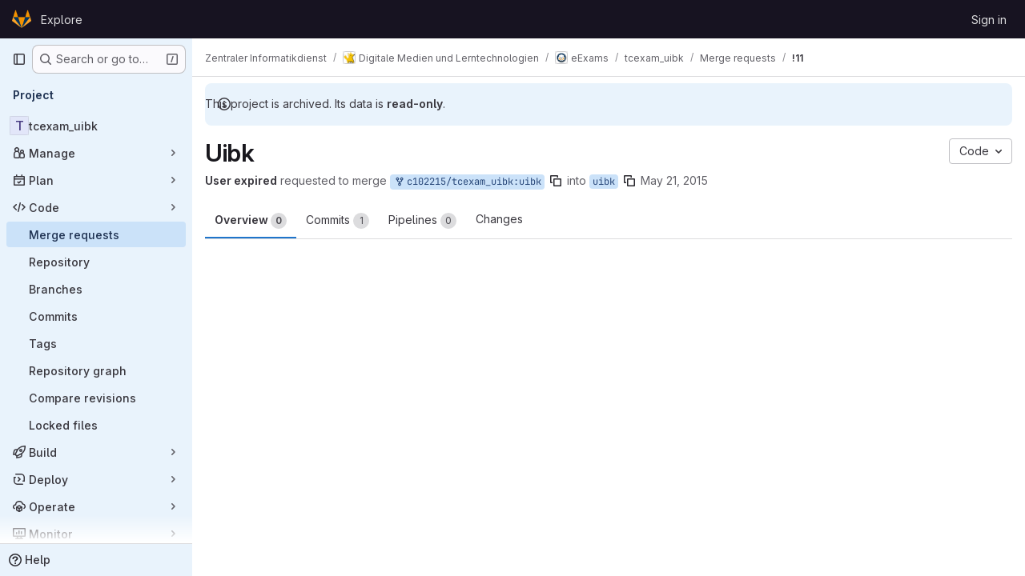

--- FILE ---
content_type: application/javascript
request_url: https://git.uibk.ac.at/assets/webpack/commons-pages.groups.epics.index-pages.groups.epics.new-pages.groups.epics.show-pages.groups.wikis-p-0a098c19.7a2c167b.chunk.js
body_size: 4254
content:
(this.webpackJsonp=this.webpackJsonp||[]).push([["commons-pages.groups.epics.index-pages.groups.epics.new-pages.groups.epics.show-pages.groups.wikis-p-0a098c19"],{NbhA:function(e,t,r){"use strict";var o=r("Bk2k"),i=r.n(o),n=(r("RFHG"),r("z6RN"),r("xuo1"),r("3UXl"),r("iyoE"),r("aFm2"),r("R9qC"),r("CbCZ")),s=r("zIFf"),a=r("Mp8J"),l=r("YH60"),c=r("/lV4"),u=r("tDP3"),d=r("5yoc");var m={components:{GlButton:n.a,EmojiPicker:l.default},directives:{GlTooltip:s.a,SafeHtml:a.a},props:{customEmojiPath:{type:String,required:!1,default:""},awards:{type:Array,required:!0},canAwardEmoji:{type:Boolean,required:!0},currentUserId:{type:Number,required:!1,default:-1},defaultAwards:{type:Array,required:!1,default:function(){return[]}},selectedClass:{type:String,required:!1,default:"selected"}},data:()=>({isMenuOpen:!1}),computed:{groupedDefaultAwards(){return this.defaultAwards.reduce((function(e,t){return Object.assign(e,{[t]:[]})}),{})},groupedAwards(){var e=this;const{thumbsup:t,thumbsdown:r,...o}={...this.groupedDefaultAwards,...i()(this.awards,(function(e){return e.name}))};return[...t?[this.createAwardList(d.i,t)]:[],...r?[this.createAwardList(d.h,r)]:[],...Object.entries(o).map((function([t,r]){return e.createAwardList(t,r)}))]}},mounted(){this.virtualScrollerItem=this.$el.closest(".vue-recycle-scroller__item-view")},methods:{getAwardClassBindings(e){return{[this.selectedClass]:this.hasReactionByCurrentUser(e),disabled:-1===this.currentUserId}},hasReactionByCurrentUser(e){var t=this;return-1!==this.currentUserId&&e.some((function(e){return e.user.id===t.currentUserId}))},createAwardList(e,t){return{name:e,list:t,title:this.getAwardListTitle(t,e),classes:this.getAwardClassBindings(t),html:Object(u.glEmojiTag)(e)}},getAwardListTitle(e,t){var r=this;if(!e.length)return"";const o=e;if(o.length>10&&this.hasReactionByCurrentUser(o)){const e=o.findIndex((function(e){return e.user.id===r.currentUserId}));if(e>9){const t=o[e];o.splice(e,1),o.splice(9,0,t)}}const i=o.map((function({user:e},t){return e.id===r.currentUserId?function(e){return 0===e?Object(c.a)("You"):Object(c.a)("you")}(t):e.name})).slice(0,10),n=o.slice(10,o.length);let s="";return n.length?s=Object(c.j)(Object(c.a)("%{listToShow}, and %{awardsListLength} more"),{listToShow:i.join(", "),awardsListLength:n.length},!1):i.length>1?(s=i.slice(0,i.length-1).join(", "),s+=i.length>2?",":"",s+=Object(c.j)(Object(c.a)(" and %{sliced}"),{sliced:i.slice(-1)},!1)):s=i.join(Object(c.a)(" and ")),s+Object(c.j)(Object(c.a)(" reacted with :%{name}:"),{name:t})},handleAward(e){this.canAwardEmoji&&(this.$emit("award",e),document.activeElement&&document.activeElement.blur())},setIsMenuOpen(e){this.isMenuOpen=e,this.virtualScrollerItem&&(this.virtualScrollerItem.style.zIndex=this.isMenuOpen?1:null)}},safeHtmlConfig:{ADD_TAGS:["gl-emoji"]}},h=r("tBpV"),g=Object(h.a)(m,(function(){var e=this,t=e._self._c;return t("div",{staticClass:"awards js-awards-block"},[e._l(e.groupedAwards,(function(r){return t("gl-button",{directives:[{name:"gl-tooltip",rawName:"v-gl-tooltip"}],key:r.name,staticClass:"gl-my-2 gl-mr-3",class:r.classes,attrs:{title:r.title,"data-emoji-name":r.name,"data-testid":"award-button"},on:{click:function(t){return e.handleAward(r.name)}},scopedSlots:e._u([{key:"emoji",fn:function(){return[t("span",{directives:[{name:"safe-html",rawName:"v-safe-html:[$options.safeHtmlConfig]",value:r.html,expression:"awardList.html",arg:e.$options.safeHtmlConfig}],staticClass:"award-emoji-block",attrs:{"data-testid":"award-html"}})]},proxy:!0}],null,!0)},[e._v(" "),t("span",{staticClass:"js-counter"},[e._v(e._s(r.list.length))])])})),e._v(" "),e.canAwardEmoji?t("div",{staticClass:"award-menu-holder gl-my-2"},[t("emoji-picker",{attrs:{right:!1,"custom-emoji-path":e.customEmojiPath,"data-testid":"emoji-picker"},on:{click:e.handleAward,shown:function(t){return e.setIsMenuOpen(!0)},hidden:function(t){return e.setIsMenuOpen(!1)}}})],1):e._e()],2)}),[],!1,null,null,null);t.a=g.exports},YH60:function(e,t,r){"use strict";r.r(t);var o=r("W7Ty"),i=r.n(o),n=(r("3UXl"),r("iyoE"),r("UezY"),r("z6RN"),r("hG7+"),r("CbCZ")),s=r("2TqH"),a=r("1I5c"),l=r("Lh8o"),c=r("zIFf"),u=r("T9Fk"),d=r.n(u),m=r("tDP3"),h=r("/lV4"),g=r("5yoc"),p=r("gFTu"),f=r("0AwG"),j={components:{GlButton:n.a},props:{emojis:{type:Array,required:!0},renderGroup:{type:Boolean,required:!0}},methods:{clickEmoji(e){this.$emit("emoji-click",e)}}},y=r("tBpV"),b=Object(y.a)(j,(function(){var e=this,t=e._self._c;return t("div",{staticClass:"gl-mb-2 gl-flex gl-flex-wrap"},[e.renderGroup?e._l(e.emojis,(function(r){return t("gl-button",{key:r,staticClass:"emoji-picker-emoji",attrs:{type:"button",category:"tertiary","aria-label":r,"data-testid":"emoji-button","button-text-classes":"!gl-hidden"},on:{click:function(t){return e.clickEmoji(r)},keydown:function(t){return!t.type.indexOf("key")&&e._k(t.keyCode,"enter",13,t.key,"Enter")?null:e.clickEmoji(r)}},scopedSlots:e._u([{key:"emoji",fn:function(){return[t("gl-emoji",{staticClass:"!gl-mr-0",attrs:{"data-name":r}})]},proxy:!0}],null,!0)})})):e._e()],2)}),[],!1,null,null,null).exports,w={components:{GlIntersectionObserver:p.a,EmojiGroup:b},props:{category:{type:String,required:!0},emojis:{type:Array,required:!0}},data:()=>({renderGroup:!1}),computed:{categoryTitle(){return Object(f.r)(this.category)}},methods:{categoryAppeared(){this.renderGroup=!0,this.$emit("appear",this.category)},onClick(e){this.$emit("click",{category:this.category,emoji:e})}}},v=Object(y.a)(w,(function(){var e=this,t=e._self._c;return t("gl-intersection-observer",{staticClass:"gl-h-full gl-px-4",on:{appear:e.categoryAppeared}},[t("div",{staticClass:"emoji-picker-category-header gl-top-0 gl-z-3 gl-w-full gl-py-3 gl-text-sm"},[t("b",[e._v(e._s(e.categoryTitle))])]),e._v(" "),e.emojis.length?e._l(e.emojis,(function(r,o){return t("emoji-group",{key:o,attrs:{emojis:r,"render-group":e.renderGroup},on:{"emoji-click":e.onClick}})})):t("p",[e._v("\n    "+e._s(e.s__("AwardEmoji|No emoji found."))+"\n  ")])],2)}),[],!1,null,null,null).exports,C=r("Am3t"),k=r.n(C),_=r("d+lS"),O=r.n(_),S=r("htNe"),A=r.n(S),E=(r("RFHG"),r("xuo1"),r("NmEs"));const x=function(e){return e*g.g+g.e},I=async function(){let e=localStorage.getItem(g.j);if(!e){const t=Object(E.l)(g.j);if(!t)return null;e=t,function(){const e=Object(E.l)(g.j);localStorage.setItem(g.j,e),Object(E.L)(g.j)}()}const t=[...(await Object(m.getEmojisForCategory)("custom")).map((function(e){return e.name})),...Object(m.getAllEmoji)().map((function(e){return e.n}))],r=k()(O()(e.split(",")).filter((function(e){return t.includes(e)})),9);return{frequently_used:{emojis:r,top:0,height:x(r.length)}}},V=A()((async function(){await Object(m.initEmojiMap)();const e=await Object(m.getEmojiCategoryMap)(),t=await I();let r=t?t.frequently_used.top+t.frequently_used.height:0;return Object.freeze(Object.keys(e).filter((function(t){return t!==g.k&&e[t].length})).reduce((function(t,o){const i=k()(e[o],g.f),n=x(i.length),s={...t,[o]:{emojis:i,height:n,top:r}};return r+=n,s}),t||{}))}));var B={props:{searchValue:{type:String,required:!0}},data:()=>({render:!1}),computed:{filteredCategories(){if(""!==this.searchValue){const e=k()(Object(m.searchEmoji)(this.searchValue).map((function({emoji:e}){return e.name})),g.f);return{search:{emojis:e,height:x(e.length)}}}return this.categories}},async mounted(){this.categories=await V(),this.render=!0}},T=Object(y.a)(B,(function(){var e=this._self._c;return this.render?e("div",[this._t("default",null,{filteredCategories:this.filteredCategories})],2):this._e()}),[],!1,null,null,null).exports,q={components:{GlButton:n.a,GlDisclosureDropdown:s.a,GlSearchBoxByType:a.a,GlAnimatedSmileIcon:l.a,VirtualList:d.a,Category:v,EmojiList:T},directives:{GlTooltip:c.a},inject:{newCustomEmojiPath:{default:""}},props:{toggleClass:{type:[Array,String,Object],required:!1,default:function(){return[]}},dropdownClass:{type:[Array,String,Object],required:!1,default:function(){return[]}},right:{type:Boolean,required:!1,default:!0},customEmojiPath:{type:String,required:!1,default:""},buttonTitle:{type:String,required:!1,default:null}},data:()=>({isVisible:!1,isHovered:!1,isFocused:!1,currentCategory:0,searchValue:""}),computed:{newEmojiPath(){return this.newCustomEmojiPath||this.customEmojiPath},categoryNames:()=>g.d.filter((function(e){return e===g.k?async function(){return null!==await I()}():"custom"!==e||!m.state.loading&&Object(m.getEmojiCategoryMap)().custom.length>0})).map((function(e){return{name:e,icon:g.c[e]}})),placement(){return this.right?"bottom-end":"bottom-start"},smileIcon(){return this.isHovered||this.isFocused||this.isVisible}},methods:{async scrollToCategory(e){const t=await V(),{top:r}=t[e];this.$refs.virtualScoller.setScrollTop(r)},selectEmoji({category:e,emoji:t}){this.$emit("click",t),this.$refs.dropdown.close(),"custom"!==e&&function(e){const t=O()((localStorage.getItem(g.j)||Object(E.l)(g.j)||"").split(",").filter((function(e){return e})).concat(e));localStorage.setItem(g.j,t.join(","))}(t)},onSearchInput(){this.$refs.virtualScoller&&(this.$refs.virtualScoller.setScrollTop(0),this.$refs.virtualScoller.forceRender())},async onScroll(e,{offset:t}){const r=await V();this.currentCategory=i()(Object.values(r),(function({top:e}){return t>=e}))},onShow(){this.isVisible=!0,this.$emit("shown")},onHide(){this.isVisible=!1,this.currentCategory=0,this.searchValue="",this.$emit("hidden")},onButtonHovered(){this.isHovered=!0},onButtonHoverLeave(){this.isHovered=!1},onButtonFocused(){this.isFocused=!0},onButtonFocusLeave(){this.isFocused=!1}},i18n:{addReaction:Object(h.a)("Add reaction"),createEmoji:Object(h.a)("Create new emoji")}},G=Object(y.a)(q,(function(){var e=this,t=e._self._c;return t("div",{staticClass:"emoji-picker"},[t("gl-disclosure-dropdown",{ref:"dropdown",class:e.dropdownClass,attrs:{placement:e.placement},on:{shown:e.onShow,hidden:e.onHide},scopedSlots:e._u([{key:"toggle",fn:function(){return[t("gl-button",{directives:[{name:"gl-tooltip",rawName:"v-gl-tooltip"}],staticClass:"add-reaction-button btn-icon gl-relative gl-h-full",class:[e.toggleClass,{"is-active":e.isVisible}],attrs:{title:e.buttonTitle||e.$options.i18n.addReaction,"data-testid":"add-reaction-button"},on:{mouseover:e.onButtonHovered,mouseleave:e.onButtonHoverLeave,focusin:e.onButtonFocused,focusout:e.onButtonFocusLeave}},[e._t("button-content",(function(){return[t("gl-animated-smile-icon",{staticClass:"gl-button-icon",attrs:{"is-on":e.smileIcon}})]}))],2)]},proxy:!0},e.isVisible?{key:"header",fn:function(){return[t("gl-search-box-by-type",{ref:"searchValue",staticClass:"add-reaction-search gl-border-b-1 gl-border-b-dropdown gl-border-b-solid",attrs:{borderless:"",autofocus:"",debounce:"500","aria-label":e.__("Search for an emoji")},on:{input:e.onSearchInput},model:{value:e.searchValue,callback:function(t){e.searchValue=t},expression:"searchValue"}})]},proxy:!0}:null,e.newEmojiPath?{key:"footer",fn:function(){return[t("div",{staticClass:"gl-flex gl-flex-col gl-border-t-1 gl-border-t-dropdown !gl-p-2 !gl-pt-0 gl-border-t-solid"},[t("gl-button",{staticClass:"!gl-mt-2 !gl-justify-start",attrs:{href:e.newEmojiPath,category:"tertiary",block:"","data-testid":"create-new-emoji"}},[e._v("\n          "+e._s(e.$options.i18n.createEmoji)+"\n        ")])],1)]},proxy:!0}:null],null,!0)},[e._v(" "),e._v(" "),e.isVisible?t("div",{directives:[{name:"show",rawName:"v-show",value:!e.searchValue,expression:"!searchValue"}],staticClass:"gl-flex gl-border-b-1 gl-border-default gl-border-b-solid",attrs:{"data-testid":"category-buttons"}},e._l(e.categoryNames,(function(r,o){return t("gl-button",{key:r.name,staticClass:"emoji-picker-category-tab gl-grow !gl-rounded-none !gl-border-b-2 !gl-px-3 !gl-border-b-solid focus:!gl-shadow-none focus:!gl-outline focus:!gl-outline-2 focus:-gl-outline-offset-2 focus:!gl-outline-focus",class:{"emoji-picker-category-active":o===e.currentCategory},attrs:{category:"tertiary",icon:r.icon,"aria-label":r.name},on:{click:function(t){return e.scrollToCategory(r.name)},keydown:function(t){return!t.type.indexOf("key")&&e._k(t.keyCode,"enter",13,t.key,"Enter")?null:e.scrollToCategory(r.name)}}})})),1):e._e(),e._v(" "),e.isVisible?t("emoji-list",{attrs:{"search-value":e.searchValue},scopedSlots:e._u([{key:"default",fn:function({filteredCategories:r}){return[t("virtual-list",{ref:"virtualScoller",attrs:{size:258,remain:1,bench:2,variable:"",onscroll:e.onScroll}},e._l(r,(function(r,o){return t("div",{key:o,style:{height:r.height+"px"}},[t("category",{attrs:{category:o,emojis:r.emojis},on:{click:e.selectEmoji}})],1)})),0)]}}],null,!1,3430614808)}):e._e()],1)],1)}),[],!1,null,null,null);t.default=G.exports}}]);
//# sourceMappingURL=commons-pages.groups.epics.index-pages.groups.epics.new-pages.groups.epics.show-pages.groups.wikis-p-0a098c19.7a2c167b.chunk.js.map